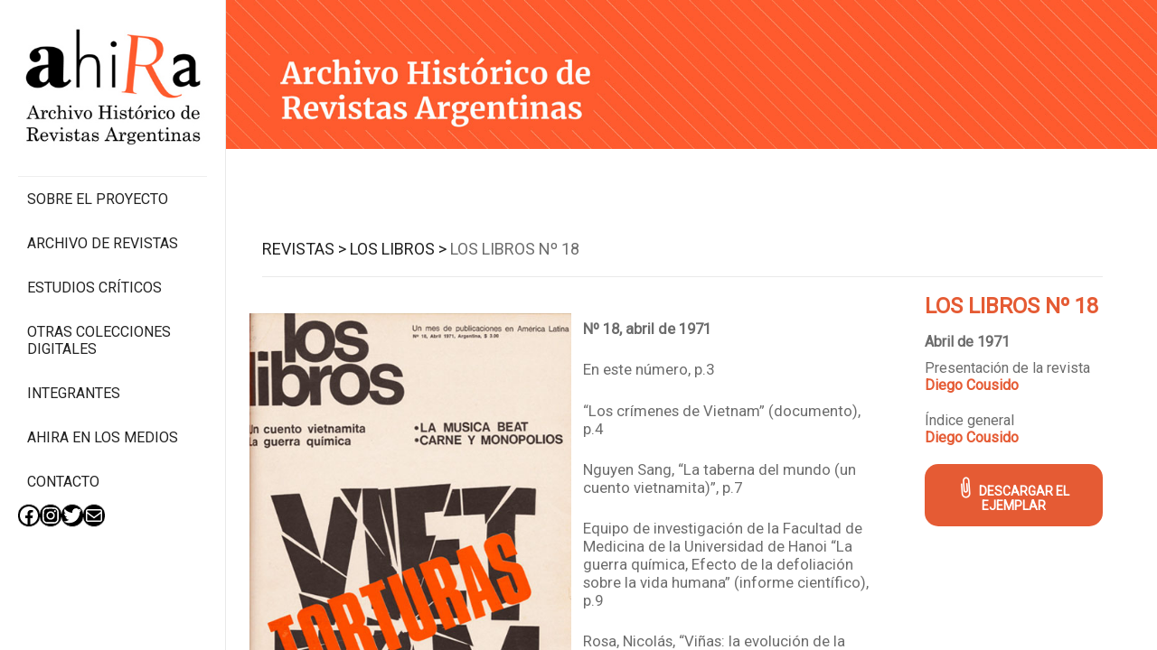

--- FILE ---
content_type: application/javascript
request_url: https://ahira.com.ar/wp-content/themes/rhino/assets/js/ovoflex.js?ver=2.1.0
body_size: 177
content:
// http://stackoverflow.com/questions/1539367/remove-whitespace-and-line-breaks-between-html-elements-using-jquery#2587356
jQuery.fn.cleanWhitespace = function () {
    var textNodes = this.contents().filter(
        function () {
            return (this.nodeType === 3 && !/\S/.test(this.nodeValue));
        }).remove();
    return this;
};

jQuery(function ($) {
    $('.ovoflex, .flex').cleanWhitespace();
});

--- FILE ---
content_type: application/javascript
request_url: https://ahira.com.ar/wp-content/themes/rhino/assets/js/rhino-ic.js?ver=2.1.0
body_size: 432
content:
jQuery.fn.isInViewport = function () {
    var elementTop = jQuery(this).offset().top;
    var elementBottom = elementTop + jQuery(this).outerHeight();
    var viewportTop = jQuery(window).scrollTop();
    var viewportBottom = viewportTop + jQuery(window).height();
    return elementBottom > viewportTop && elementTop < viewportBottom;
};

function rhino_ic_count(obj) {
    jQuery(obj).each(function () {
        var dis = jQuery(this);
        if (dis.data('complete') !== 0) return;
        if (dis.isInViewport()) {
            dis.data('complete', 1);
            dis.find('.number').each(function () {
                var d = jQuery(this);
                d.number = 0;
                d.lapse = 10 * d.data('count').toString().length;
                //console.log(d.lapse);
                d.int = setInterval(function () {
                    //console.log(d.data('count') + ' ' + d.number);
                    if (d.data('count') <= d.number) {
                        d.text(d.data('count'));
                        clearInterval(d.int);
                    } else d.text(parseInt(d.number));
                    d.number += Math.pow(10, d.data('count').toString().length - 2);
                }, 10);
            });
        }
    });
}

jQuery(function ($) {
    $('.rhino-ic').each(function () {
        if ($(this).isInViewport()) {
            rhino_ic_count(this);
        }else {
            var dis = this;
            if ($(dis).data('complete') !== 0) return;
            $('#primary').scroll(function (event) {
                rhino_ic_count(dis);
            });
            $(window).scroll(function (event) {
                rhino_ic_count(dis);
            });
        }
    })
    ;
});